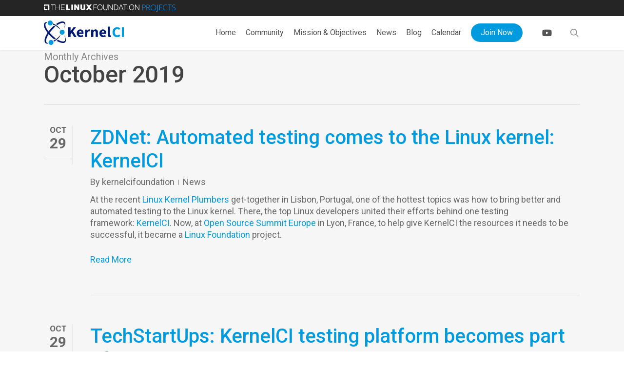

--- FILE ---
content_type: text/css
request_url: https://kernelci.org/wp-content/themes/salient-child/fonts/fonts.css?ver=18.0.2
body_size: 37
content:
/* FONTS FOR SALIENT DEFAULT THEME FONT FUNCTIONALITY */
@font-face {
	font-family: "Bitter";
	font-weight: normal;
	font-style: normal;
	src: url("/wp-content/themes/salient-child/fonts/Bitter/static/Bitter-Regular.ttf") format("truetype");
}

@font-face {
	font-family: "Montserrat";
	font-weight: normal;
	font-style: normal;
	src: url("/wp-content/themes/salient-child/fonts/Montserrat/static/Montserrat-Regular.ttf") format("truetype");
}

@font-face {
	font-family: "Open Sans";
	font-weight: normal;
	font-style: normal;
	src: url("/wp-content/themes/salient-child/fonts/Open_Sans/static/OpenSans-Regular.ttf") format("truetype");
}

@font-face {
	font-family: "Roboto";
	font-weight: normal;
	font-style: normal;
	src: url("/wp-content/themes/salient-child/fonts/Roboto/Roboto-Regular.ttf") format("truetype");
}

@font-face {
	font-family: "Roboto Slab";
	font-weight: normal;
	font-style: normal;
	src: url("/wp-content/themes/salient-child/fonts/Roboto_Slab/static/RobotoSlab-Regular.ttf") format("truetype");
}

@font-face {
	font-family: "Source Sans Pro";
	font-weight: normal;
	font-style: normal;
	src: url("/wp-content/themes/salient-child/fonts/Source_Sans_3/static/SourceSans3-Regular.ttf") format("truetype");
}

@font-face {
	font-family: "Work Sans";
	font-weight: normal;
	font-style: normal;
	src: url("/wp-content/themes/salient-child/fonts/Work_Sans/static/WorkSans-Regular.ttf") format("truetype");
}

@font-face {
	font-family: "Inter";
	font-weight: normal;
	font-style: normal;
	src: url("/wp-content/themes/salient-child/fonts/Inter/static/Inter_18pt-Regular.ttf") format("truetype");
}

@font-face {
	font-family: "Fira Sans";
	font-weight: normal;
	font-style: normal;
	src: url("/wp-content/themes/salient-child/fonts/Fira_Sans/FiraSans-Regular.ttf") format("truetype");
}

@font-face {
	font-family: "Ubuntu";
	font-weight: normal;
	font-style: normal;
	src: url("/wp-content/themes/salient-child/fonts/Ubuntu/Ubuntu-Regular.ttf") format("truetype");
}

@font-face {
	font-family: "Cairo";
	font-weight: normal;
	font-style: normal;
	src: url("/wp-content/themes/salient-child/fonts/Cairo/static/Cairo-Regular.ttf") format("truetype");
}

@font-face {
	font-family: "IBM Plex Sans";
	font-weight: normal;
	font-style: normal;
	src: url("/wp-content/themes/salient-child/fonts/IBM_Plex_Sans/IBMPlexSans-Regular.ttf") format("truetype");
}

@font-face {
	font-family: "Nunito Sans";
	font-weight: normal;
	font-style: normal;
	src: url("/wp-content/themes/salient-child/fonts/Nunito_Sans/static/NunitoSans_7pt-Regular.ttf") format("truetype");
}

@font-face {
	font-family: "Archivo";
	font-weight: normal;
	font-style: normal;
	src: url("/wp-content/themes/salient-child/fonts/Archivo/static/Archivo-Regular.ttf") format("truetype");
}

@font-face {
	font-family: "Lato";
	font-weight: normal;
	font-style: normal;
	src: url("/wp-content/themes/salient-child/fonts/Lato/Lato-Regular.ttf") format("truetype");
}

@font-face {
	font-family: "ClarityCity";
	font-weight: normal;
	font-style: normal;
	src: url("/wp-content/themes/salient-child/fonts/ClarityCity/ClarityCity-Regular.ttf") format("truetype");
}

@font-face {
	font-family: "ClarityCity-SemiBold";
	src: url("/wp-content/themes/salient-child/fonts/ClarityCity/ClarityCity-SemiBold.ttf") format("truetype");
}

@font-face {
	font-family: "ClarityCity-Bold";
	src: url("/wp-content/themes/salient-child/fonts/ClarityCity/ClarityCity-Bold.ttf") format("truetype");
}

@font-face {
	font-family: "ClarityCity-ExtraBold";
	src: url("/wp-content/themes/salient-child/fonts/ClarityCity/ClarityCity-ExtraBold.ttf") format("truetype");
}

--- FILE ---
content_type: image/svg+xml
request_url: https://kernelci.org/wp-content/uploads/banners/lfprojects_banner_other.svg
body_size: 1853
content:
<?xml version="1.0" encoding="UTF-8"?><svg id="a" xmlns="http://www.w3.org/2000/svg" viewBox="0 0 1379.34 75.47"><defs><style>.b{fill:#0094ff;}.c,.d{fill:#fff;}.d{isolation:isolate;}</style></defs><g><path class="c" d="M71.9,1.2h45.3V5.8h-20V58.3h-5.4V5.8h-19.9V1.2Z"/><path class="c" d="M122.5,1.2h5.4V26h33.9V1.2h5.4V58.3h-5.4V30.6h-33.8v27.7h-5.4V1.2h-.1Z"/><path class="c" d="M178.9,1.2h39.4V5.8h-34V26.4h31.8v4.6h-31.8v22.6h34.4v4.6h-39.8V1.2h0Z"/></g><g><path class="c" d="M520.4,1.2h36.2V5.8h-30.8V26.4h27.4v4.6h-27.4v27.2h-5.4V1.2Z"/><path class="c" d="M587.3,0C605.2,0,614.2,14.1,614.2,29.8s-9,29.8-26.9,29.8-27-14.1-27-29.8C560.4,14.1,569.3,0,587.3,0Zm0,54.9c15,0,21.4-12.6,21.4-25.1s-6.4-25.1-21.4-25.1-21.5,12.6-21.5,25.1,6.4,25.1,21.5,25.1Z"/><path class="c" d="M622.1,1.2h5.4V36.6c0,13.2,6.2,18.3,16.7,18.3s16.8-5.1,16.8-18.3V1.2h5.4V37.8c0,11.8-6.3,21.8-22.2,21.8s-22.2-10-22.2-21.8V1.2h.1Z"/><path class="c" d="M677.4,1.2h6.1l33.3,48.3h.2V1.2h5.4V58.3h-6.1l-33.3-48.3h-.2V58.3h-5.4V1.2h0Z"/><path class="c" d="M733.8,1.2h19.8c17.3,.4,26.2,9.7,26.2,28.6s-9,28.2-26.2,28.6h-19.8V1.2Zm5.5,52.5h11.6c16.4,0,23.5-6.8,23.5-23.9s-7.1-23.9-23.5-23.9h-11.6V53.7Z"/><path class="c" d="M805.3,1.2h6.1l22.4,57.1h-5.8l-7-17.8h-26l-6.9,17.8h-5.8L805.3,1.2Zm-8.6,34.7h22.5l-11-29.3-11.5,29.3Z"/><path class="c" d="M827.4,1.2h45.3V5.8h-19.9V58.3h-5.4V5.8h-19.9V1.2h-.1Z"/><path class="c" d="M878.5,1.2h5.4V58.3h-5.4V1.2Z"/><path class="c" d="M919.8,0C937.7,0,946.7,14.1,946.7,29.8s-9,29.8-26.9,29.8-27-14.1-27-29.8S901.8,0,919.8,0Zm0,54.9c15,0,21.4-12.6,21.4-25.1s-6.4-25.1-21.4-25.1-21.5,12.6-21.5,25.1c-.1,12.4,6.3,25.1,21.5,25.1Z"/><path class="c" d="M955,1.2h6.1l33.3,48.3h.2V1.2h5.4V58.3h-6.1l-33.3-48.3h-.2V58.3h-5.4V1.2Z"/></g><g><path class="c" d="M233.8,1.2h17.5V43.5h25.2v14.6h-42.7V1.2Z"/><path class="c" d="M287.9,1.2h17.5V58.1h-17.5V1.2Z"/><path class="c" d="M318.5,1.2h17.9l16.6,30.4h.2V1.2h16.6V58.1h-17l-17.6-31.1h-.2v31.1h-16.6V1.2h.1Z"/><path class="c" d="M434.5,36.1c0,15.9-8.4,23.3-25.9,23.3s-26-7.5-26-23.3V1.2h17.5v31c0,5.7-.1,13.1,8.5,13.1s8.3-7.3,8.3-13.1V1.2h17.5V36.1h.1Z"/><path class="c" d="M462.3,27.8L443.6,1.2h20.5l8.6,15.5,8.4-15.5h19.4l-18.1,26.8,20.3,30.1h-21.1l-9.7-17-10,17h-20.1l20.5-30.3Z"/></g><polygon class="d" points="11.4 46.9 11.4 24.1 0 24.1 0 58.3 34.3 58.3 34.3 46.9 11.4 46.9"/><polygon class="c" points="57.1 1.2 0 1.2 0 18.3 11.4 18.3 11.4 12.7 45.7 12.7 45.7 46.9 40 46.9 40 58.3 57.1 58.3 57.1 1.2"/><g><path class="b" d="M1067.11,18.97c0,5.66-1.92,10-5.77,13.01-3.84,3.02-9.29,4.52-16.34,4.52h-9.05v24.18h-4.08V2.16h14.33c13.93,0,20.9,5.61,20.9,16.82Zm-31.15,14.01h8.05c6.59,0,11.36-1.09,14.29-3.26,2.94-2.18,4.4-5.71,4.4-10.59,0-4.51-1.39-7.85-4.16-10.03-2.78-2.18-7.07-3.26-12.89-3.26h-9.69v27.14Z"/><path class="b" d="M1079,35.19v25.5h-4.08V2.16h13.93c7.26,0,12.62,1.34,16.09,4.02,3.47,2.68,5.2,6.72,5.2,12.11,0,3.92-1.03,7.23-3.1,9.93-2.07,2.7-5.21,4.63-9.43,5.81l15.89,26.66h-4.88l-15.09-25.5h-14.53Zm0-3.52h11.17c4.94,0,8.77-1.1,11.49-3.3s4.08-5.45,4.08-9.75-1.34-7.7-4-9.73c-2.67-2.03-7.02-3.04-13.05-3.04h-9.69V31.67Z"/><path class="b" d="M1176.96,31.35c0,9.29-2.55,16.64-7.66,22.04-5.11,5.4-12.15,8.11-21.14,8.11s-15.99-2.7-21.1-8.11c-5.11-5.4-7.66-12.78-7.66-22.12s2.58-16.65,7.73-22c5.15-5.35,12.19-8.03,21.12-8.03s16.02,2.69,21.1,8.07c5.08,5.38,7.62,12.73,7.62,22.04Zm-52.67,0c0,8.38,2.05,14.86,6.17,19.44,4.11,4.58,10.01,6.87,17.7,6.87s13.68-2.27,17.77-6.81c4.1-4.54,6.14-11.04,6.14-19.5s-2.05-14.9-6.14-19.4c-4.1-4.5-9.99-6.75-17.68-6.75s-13.57,2.27-17.73,6.81c-4.16,4.54-6.23,10.98-6.23,19.34Z"/><path class="b" d="M1181.32,75.47c-2.46,0-4.47-.36-6.05-1.08v-3.52c2.08,.53,4.07,.8,5.97,.8,6.46,0,9.69-3.52,9.69-10.57V2.16h4.08V60.69c0,9.85-4.56,14.77-13.69,14.77Z"/><path class="b" d="M1243.17,60.69h-31.99V2.16h31.99v3.76h-27.91V28.06h26.34v3.76h-26.34v25.1h27.91v3.76Z"/><path class="b" d="M1276.49,5c-7.34,0-13.12,2.35-17.34,7.05-4.22,4.7-6.33,11.13-6.33,19.3s1.99,14.84,5.97,19.46c3.98,4.62,9.66,6.93,17.06,6.93,4.91,0,9.42-.63,13.53-1.88v3.6c-3.87,1.36-8.7,2.04-14.49,2.04-8.22,0-14.69-2.66-19.42-7.97-4.72-5.31-7.09-12.73-7.09-22.26,0-5.95,1.13-11.2,3.38-15.73,2.26-4.54,5.5-8.04,9.73-10.51,4.23-2.47,9.15-3.7,14.75-3.7s10.82,1.07,15.33,3.2l-1.64,3.68c-4.27-2.14-8.76-3.2-13.45-3.2Z"/><path class="b" d="M1319.33,60.69h-4.12V6h-19.02V2.16h42.16v3.84h-19.02V60.69Z"/><path class="b" d="M1379.34,45.6c0,4.88-1.8,8.76-5.38,11.61-3.59,2.86-8.36,4.28-14.31,4.28-7.15,0-12.64-.79-16.46-2.36v-4.08c4.22,1.79,9.59,2.68,16.13,2.68,4.8,0,8.61-1.1,11.43-3.3,2.82-2.2,4.22-5.09,4.22-8.67,0-2.22-.47-4.05-1.4-5.51-.93-1.45-2.46-2.78-4.56-3.98-2.11-1.2-5.2-2.5-9.29-3.88-5.98-2.05-10.11-4.28-12.39-6.67-2.28-2.39-3.42-5.57-3.42-9.55,0-4.38,1.71-7.95,5.14-10.71,3.43-2.76,7.84-4.14,13.23-4.14s10.66,1.04,15.49,3.12l-1.48,3.52c-4.86-2.03-9.5-3.04-13.93-3.04s-7.77,1-10.33,3-3.84,4.72-3.84,8.17c0,2.16,.39,3.94,1.18,5.32,.79,1.39,2.07,2.64,3.86,3.74,1.79,1.11,4.86,2.44,9.21,3.98,4.56,1.58,7.99,3.1,10.29,4.58,2.3,1.48,3.97,3.16,5.02,5.04,1.05,1.88,1.58,4.16,1.58,6.83Z"/></g></svg>

--- FILE ---
content_type: image/svg+xml
request_url: https://kernelci.org/wp-content/uploads/sites/36/2019/10/kernelci-horizontal-color-1.svg
body_size: 1188
content:
<?xml version="1.0" encoding="UTF-8"?> <!-- Generator: Adobe Illustrator 23.1.0, SVG Export Plug-In . SVG Version: 6.00 Build 0) --> <svg xmlns="http://www.w3.org/2000/svg" xmlns:xlink="http://www.w3.org/1999/xlink" id="Layer_1" x="0px" y="0px" viewBox="0 0 985 301.2" style="enable-background:new 0 0 985 301.2;" xml:space="preserve"> <style type="text/css"> .st0{fill:#001B71;} .st1{fill:#009ADE;} </style> <g> <g id="Shape_1_copy"> <g> <path class="st0" d="M114.9,36.4c1.1,6.2-5.1,13.8-5.1,13.8c53.5,16.8,91.9,64.3,91.9,64.3C190.7,71.8,114.9,36.4,114.9,36.4z"></path> </g> </g> <g> <g id="Shape_1"> <g> <path class="st0" d="M117.2,248.2c0,0,6.7,7.4,6,13.9c0,0,73.2-42.1,81.3-87.2C204.6,175,169.5,226.9,117.2,248.2z"></path> </g> </g> <g id="Shape_4"> <g> <path class="st0" d="M140.3,74.3L121.9,65c0,0-85.9,72.9-110,156.8c0,0-20.9,72.5,40.9,62.6l-0.7-6.1c0,0-40.5,0.5-19.7-56.4 C53.1,165,86.9,126.9,140.3,74.3z"></path> </g> </g> <g id="Shape_2"> <g> <path class="st0" d="M247.7,15.5c-37.1-18.4-99.1,28.6-99.1,28.6L166,55.5c61.7-40.9,79.9-22.2,79.9-22.2 c26.7,16.7-3.4,78.7-3.4,78.7C285.3,27,247.7,15.5,247.7,15.5z"></path> </g> </g> <g id="Shape_5"> <g> <path class="st0" d="M21.3,68.3c-11-40.6,20.2-43.4,20.2-43.4l1.3-5.6C19.4,14.2-24,34.4,16.9,109.1 c41,74.7,110.7,123,110.7,123c3.6-0.3,18.5-10.9,18.5-10.9C29.9,130.7,21.3,68.3,21.3,68.3z"></path> </g> </g> <g id="Shape_3"> <g> <path class="st0" d="M245.1,175.8c0,0,38.4,62.1,6.2,79.3c0,0-20.6,15.5-77.5-17.4l-15.9,13.9c0,0,98.3,59.2,112.7-0.8 C270.5,250.7,275.7,214.6,245.1,175.8z"></path> </g> </g> <g> <path class="st0" d="M300,83.7h27.4v48.8h0.7l36.2-48.8h30.2l-36.8,47.5l43.5,71.6h-30.1l-29.7-50.2l-14.2,18.3v32H300V83.7z"></path> <path class="st0" d="M404,157.6c0-29.4,21.5-47.5,43.7-47.5c26.3,0,39.4,18.8,39.4,43.5c0,4.8-0.6,9.7-1.1,11.9h-55.4 c2.4,13.2,11.8,19.2,24.1,19.2c6.9,0,13.3-2,20-6l9.1,16.3c-9.5,6.4-21.8,10.2-32.9,10.2C424.3,205.1,404,187.5,404,157.6z M463.7,147.7c0-10-4.5-17.2-15.5-17.2c-8.6,0-16.1,5.7-17.9,17.2H463.7z"></path> <path class="st0" d="M506.1,112.2h22.4l1.9,15.9h0.7c6.7-12.2,16.8-18.1,26.3-18.1c5.2,0,8.4,0.7,11,1.8l-4.5,23.2 c-3.4-0.9-6.2-1.5-10.1-1.5c-6.9,0-15.5,4.4-20.3,16.6v52.6h-27.4L506.1,112.2L506.1,112.2z"></path> <path class="st0" d="M580.4,112.2h22.4l1.9,11.5h0.7c7.8-7.3,17.2-13.7,29.7-13.7c20.2,0,28.7,13.9,28.7,36.5v56.3h-27.4V150 c0-13.2-3.5-17.2-11.4-17.2c-6.9,0-11.2,3.1-17.2,8.8v61.2h-27.4V112.2z"></path> <path class="st0" d="M681.8,157.6c0-29.4,21.5-47.5,43.7-47.5c26.3,0,39.4,18.8,39.4,43.5c0,4.8-0.6,9.7-1.1,11.9h-55.4 c2.4,13.2,11.8,19.2,24.1,19.2c6.9,0,13.3-2,20-6l9.1,16.3c-9.5,6.4-21.8,10.2-32.9,10.2C702.1,205.1,681.8,187.5,681.8,157.6z M741.5,147.7c0-10-4.5-17.2-15.5-17.2c-8.6,0-16.1,5.7-17.9,17.2H741.5z"></path> <path class="st0" d="M783.9,174.7V74.8h27.4v101c0,5.7,2.6,7.5,4.9,7.5c1.1,0,1.9,0,3.4-0.4l3.4,19.9c-3,1.3-7.7,2.2-13.8,2.2 C790.2,205.1,783.9,193,783.9,174.7z"></path> </g> </g> </g> <g> <g id="Ellipse_1"> <g> <path class="st1" d="M117.6,269.2c-0.7-16.9-14.7-30-31.3-29.3s-29.6,15-28.9,31.9c0.7,16.9,14.7,30,31.3,29.3 S118.3,286.1,117.6,269.2z"></path> </g> </g> <g id="Ellipse_1_copy"> <g> <path class="st1" d="M108,29.3C107.4,12.4,93.3-0.7,76.7,0S47.1,15,47.8,32c0.7,16.9,14.7,30,31.3,29.3 C95.8,60.6,108.7,46.3,108,29.3z"></path> </g> </g> <g id="Ellipse_1_copy_2"> <g> <path class="st1" d="M254.8,143.1c-0.7-16.9-14.7-30-31.3-29.3s-29.6,15-28.9,31.9c0.7,16.9,14.7,30,31.3,29.3 S255.4,160.1,254.8,143.1z"></path> </g> </g> <g> <path class="st1" d="M843.1,144.9c0-39.5,26.7-62.5,57.5-62.5c15.7,0,28.4,7.3,36.6,15.5l-14.6,17.2c-6.2-5.5-12.7-9.5-21.5-9.5 c-16.6,0-29.9,14.4-29.9,38.4c0,24.5,11.6,38.7,29.5,38.7c9.9,0,17.7-4.9,23.7-11.1l14.6,16.8c-10.1,11.5-23.5,17.5-39.4,17.5 C868.9,205.9,843.1,184.9,843.1,144.9z"></path> <path class="st1" d="M957.6,84.6H985v119.1h-27.4V84.6z"></path> </g> </g> </svg> 